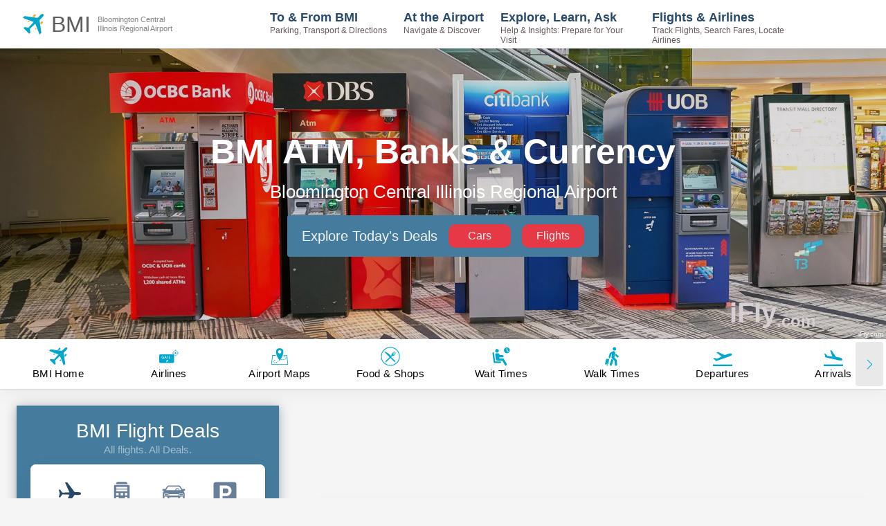

--- FILE ---
content_type: application/javascript; charset=UTF-8
request_url: https://www.ifly.com/_next/static/chunks/769.d92b247828b284e2.js
body_size: 1229
content:
"use strict";(self.webpackChunk_N_E=self.webpackChunk_N_E||[]).push([[769],{79490:function(e,t,n){n.d(t,{P:function(){return i}});var i=function(e){var t=arguments.length>1&&void 0!==arguments[1]&&arguments[1];return t&&e.startsWith("/")?"".concat("https://www.ifly.com").concat(e):e}},40769:function(e,t,n){n.r(t),n.d(t,{AppContextProvider:function(){return h},useAppContext:function(){return l}});var i=n(85893),r=n(67294),o=n(45697),a=n.n(o),u=n(21219),c=n(77491),s=n(9843),d=n(50407),p=n(4210),f=n(73063),v=(0,r.createContext)({isABTestPage:!1,isMobileDevice:!1,isDesktopDevice:!0,isDesktop:!0,isMobile:!1});v.displayName="AppContext",t.default=v;var l=function(){return(0,r.useContext)(v)};function h(e){var t=(0,u.Z)().router;(0,f.Z)();var n=t.query,r=n.deviceType,o=n.deviceOS,a=!r||"desktop"===r,l=(0,s.Z)(d.B.min(p.A.desktopLayoutBreakpoint),a),h={deviceOS:o,deviceType:r,isDesktopDevice:a,isDesktop:l,isMobileDevice:!a,isMobile:!l,isABTestPage:(0,c.VS)(t.asPath)};return(0,i.jsx)(v.Provider,{value:h,children:e.children})}h.propTypes={children:a().node.isRequired}},73063:function(e,t,n){n.d(t,{A:function(){return o}});var i=n(67294),r=n(37522);function o(e){window._CTZ={enabled:!0,verticals:{flight:{active:!0,search:{airportToIATA:e}}}}}t.Z=function(e){var t=(0,r.nJ)(),n=e||(null==t?void 0:t.faa)||"";(0,i.useEffect)(function(){o(n)},[t,e])}},9843:function(e,t,n){n.d(t,{Z:function(){return r}});var i=n(67294);function r(e){var t=arguments.length>1&&void 0!==arguments[1]&&arguments[1],n=(0,i.useState)(t),r=n[0],o=n[1];return(0,i.useEffect)(function(){var t=window.matchMedia(e);t.matches!==r&&o(t.matches);var n=function(){return o(t.matches)};return"function"==typeof t.addEventListener?t.addEventListener("change",n):t.addListener(n),function(){"function"==typeof t.addEventListener?t.removeEventListener("change",n):t.removeListener(n)}},[]),r}},21219:function(e,t,n){var i=n(26042),r=n(69396),o=n(67294),a=n(11163),u=n(77733),c=n(79490),s=n(51862),d=function(){var e=(0,a.useRouter)(),t=(0,s.rK)().ISR,n=(0,o.useCallback)(function(n){var i=arguments.length>1&&void 0!==arguments[1]?arguments[1]:void 0,r=t&&u.Z.ISR.replaceDomain,o=(0,c.P)(n,r);return e.push(o,void 0,i)},[e]);return(0,o.useMemo)(function(){return{push:n,router:(0,r.Z)((0,i.Z)({},e),{asPathNormalized:e.asPath.replace(/^\/_next\/data\/[^/]+\//,"/").replace(/\.json$/,"")})}},[e,n])};t.Z=d},4210:function(e,t,n){n.d(t,{A:function(){return i}});var i={desktopLayoutBreakpoint:"".concat(960,"px"),desktopLayoutMaxWidth:"1400px",sm:"600px",md:"960px",lg:"1280px",xl:"1920px"}},50407:function(e,t,n){n.d(t,{B:function(){return d}});var i=n(4210),r=function(e){return"(min-width: ".concat(e,")")},o=function(e){return"(max-width: ".concat(e,")")},a=function(e){return"@media ".concat(r(e))},u=function(e){return"@media ".concat(o(e))},c=a(i.A.desktopLayoutBreakpoint),s=u(i.A.desktopLayoutBreakpoint-1),d={min:r,max:o,up:a,down:u,desktopMediaQuery:c,mobileMediaQuery:s}}}]);

--- FILE ---
content_type: application/javascript; charset=UTF-8
request_url: https://www.ifly.com/_next/static/chunks/pages/%5Bname%5D/baggage-and-security-de9ee8c8e369501f.js
body_size: 4862
content:
(self.webpackChunk_N_E=self.webpackChunk_N_E||[]).push([[8229],{11711:function(t,n,e){(window.__NEXT_P=window.__NEXT_P||[]).push(["/[name]/baggage-and-security",function(){return e(53676)}])},79490:function(t,n,e){"use strict";e.d(n,{P:function(){return r}});var r=function(t){var n=arguments.length>1&&void 0!==arguments[1]&&arguments[1];return n&&t.startsWith("/")?"".concat("https://www.ifly.com").concat(t):t}},70506:function(t,n,e){"use strict";e.d(n,{h:function(){return a}});var r=e(67294),o=(0,r.createContext)({httpNotFound:function(){},httpNoLongerAvailable:function(){}});o.displayName="ErrorBoundaryContext",n.Z=o;var a=function(){return(0,r.useContext)(o)}},10785:function(t,n){"use strict";n.Z={pageTitle:"{metaTitle}",SEO:{canonical:"{metaCanonical}",meta:[{name:"keywords",content:"{metaKeywords}"},{name:"description",content:"{metaDescription}"},]}}},84550:function(t,n,e){"use strict";e.d(n,{Cm:function(){return l},Qn:function(){return s},mO:function(){return f},ox:function(){return c},u_:function(){return u}});var r=e(26042),o=e(69396),a=e(11163),i=function(){var t=(0,a.useRouter)();return"null"===t.query.subDir?(0,o.Z)((0,r.Z)({},t.query),{subDir:null}):(0,r.Z)({},t.query)};n.ZP=i;var u=function(t){return"null"===t.query.subDir?(0,o.Z)((0,r.Z)({},t.query),{subDir:null}):(0,r.Z)({},t.query)},c=function(t,n,e){return"ifly-texts-v3/airlines/".concat(t,"/PAGE_CONTENT/").concat(n||"","/").concat(e).replace("//","/")},l=function(t,n,e){return"ifly-texts-v3/".concat(t,"/PAGE_CONTENT/").concat(n||"","/").concat(e).replace("//","/")},s=function(t,n){return"ifly-texts-v3/AIRPORT_GENERIC_PAGES/".concat(t||"","/").concat(n).replace("//","/")},f=function(t,n){return"ifly-texts-v3/AIRLINE_GENERIC_PAGES/".concat(t||"","/").concat(n).replace("//","/")}},33871:function(t,n,e){"use strict";e.d(n,{Fv:function(){return l},ZG:function(){return s},ZI:function(){return u},ct:function(){return c},dX:function(){return a},wT:function(){return f}});var r=e(45379),o=function(t){if("string"!=typeof t||!t)throw Error("airlineCode was not provided.");return"airlines/".concat(t,"/flight-tracker-img.jpg")},a=function(t){return"string"==typeof t&&t?o(t):"assets/shared/header-background.png"},i=["clear-airport-security"],u=function(){var t=arguments.length>0&&void 0!==arguments[0]?arguments[0]:"",n=arguments.length>1&&void 0!==arguments[1]?arguments[1]:"";return i.includes(n)?"/GENERIC_TIPS_BACKGROUNDS/".concat(t,"/").concat(n,".jpg"):"/GENERIC_TIPS_BACKGROUNDS/".concat(t||"root",".jpg")};function c(t){return(null==t?void 0:t.faa)?"".concat(r.S3_URL,"/").concat(r.S3_AIRPORT_BUCKET_OLD,"/").concat(t.faa,"/").concat(t.image):null}function l(t){return(null==t?void 0:t.faa)&&(null==t?void 0:t.image)?"/".concat(t.faa,"/").concat(t.image):null}function s(t,n){return(null==t?void 0:t.faa)&&(null==n?void 0:n.img_url)?"/".concat(t.faa,"/").concat(n.img_url):null}function f(t,n){var e={},r={};for(var o in n)Object.prototype.hasOwnProperty.call(n,o)&&(r[o.toLowerCase()]=n[o]);for(var a in t)if(Object.prototype.hasOwnProperty.call(t,a)){var i=/{([^}]+)}/gi,u=t[a];"string"==typeof u&&(u=u.replace(i,function(t,n){return r[n.trim().toLowerCase()]||""})),e[a]=u}return e}},15591:function(t,n,e){"use strict";e.d(n,{v:function(){return u}});var r=e(51438),o=e(28668),a=e(25892),i=e(26626),u=function(t){(0,o.Z)(e,t);var n=(0,i.Z)(e);function e(t){var o;return(0,r.Z)(this,e),(o=n.call(this,t)).name="ClientNotFoundException",o}return e}((0,a.Z)(Error))},99993:function(t,n,e){"use strict";var r=e(47568),o=e(82670),a=e(29815),i=e(70655),u=e(67294),c=e(2664),l=e(21219),s=e(37522),f=e(77491),p=e(15591),d=e(70506),v=function(){var t,n=arguments.length>0&&void 0!==arguments[0]?arguments[0]:void 0,e=arguments.length>1&&void 0!==arguments[1]?arguments[1]:void 0,v=arguments.length>2&&void 0!==arguments[2]?arguments[2]:void 0,g=arguments.length>3&&void 0!==arguments[3]?arguments[3]:void 0,h=arguments.length>4&&void 0!==arguments[4]?arguments[4]:[],y=(0,l.Z)().router,m=(0,c.I0)(),Z=(0,d.h)().httpNotFound,b=(0,s.nJ)(),C=null!==(t=(0,f.AX)(y.query.name))&&void 0!==t?t:(0,f.Yc)(y.asPath);(0,u.useEffect)(function(){var t;(t=(0,r.Z)(function(){var t,r;return(0,i.__generator)(this,function(a){switch(a.label){case 0:if(a.trys.push([0,7,,8]),"function"!=typeof v)return[3,2];return[4,v()];case 1:a.sent(),a.label=2;case 2:if(t=b,!(C!==(null==b?void 0:b.pageUrl)))return[3,4];return[4,m((0,s.Qk)(C))];case 3:t=a.sent(),a.label=4;case 4:if(!(null==t?void 0:t.faa))throw new p.v("Airport not found.");if("function"!=typeof g)return[3,6];return[4,g(t)];case 5:a.sent(),a.label=6;case 6:return b.faa&&b.faa!==t.faa&&"function"==typeof n&&n(t),"function"==typeof e&&e(t),[3,8];case 7:return r=a.sent(),(0,o.Z)(r,p.v)&&Z(),[3,8];case 8:return[2]}})}),function(){return t.apply(this,arguments)})()},[C].concat((0,a.Z)(h)))};n.Z=v},98495:function(t,n,e){"use strict";e.d(n,{Z:function(){return i}});var r=e(26042),o=e(69396),a=e(67294),i={INIT:"init",LOADING:"loading",SUCCESS:"success",ERROR:"error"},u={data:null,loading:!0,error:null},c=function(t){var n,e,c,l=(0,a.useMemo)(function(){return t?(0,o.Z)((0,r.Z)({},u),{data:null!==(n=null==t?void 0:t.data)&&void 0!==n?n:u.data,loading:null!==(e=null==t?void 0:t.loading)&&void 0!==e?e:u.loading,error:null!==(c=null==t?void 0:t.error)&&void 0!==c?c:u.error}):u},[t]),s=(0,a.useState)(l),f=s[0],p=s[1],d=(0,a.useCallback)(function(t){var n=arguments.length>1&&void 0!==arguments[1]?arguments[1]:null;p(function(e){switch(t){case i.SUCCESS:return{data:n||e.data,error:e.error,loading:!1};case i.ERROR:return{data:e.data,error:n,loading:!1};case i.LOADING:return{data:e.data,error:l.error,loading:!0};case i.INIT:default:return l}})},[l]);return(0,a.useMemo)(function(){return[f,d]},[f,d])};n.C=c},21219:function(t,n,e){"use strict";var r=e(26042),o=e(69396),a=e(67294),i=e(11163),u=e(77733),c=e(79490),l=e(51862),s=function(){var t=(0,i.useRouter)(),n=(0,l.rK)().ISR,e=(0,a.useCallback)(function(e){var r=arguments.length>1&&void 0!==arguments[1]?arguments[1]:void 0,o=n&&u.Z.ISR.replaceDomain,a=(0,c.P)(e,o);return t.push(a,void 0,r)},[t]);return(0,a.useMemo)(function(){return{push:e,router:(0,o.Z)((0,r.Z)({},t),{asPathNormalized:t.asPath.replace(/^\/_next\/data\/[^/]+\//,"/").replace(/\.json$/,"")})}},[t,e])};n.Z=s},53676:function(t,n,e){"use strict";e.r(n);var r,o=e(47568),a=e(26042),i=e(69396),u=e(828),c=e(70655),l=e(85893),s=e(67294),f=e(45697),p=e.n(f),d=e(2664),v=e(5152),g=e.n(v),h=e(72039),y=e(10785),m=e(51862),Z=e(77491),b=e(12208),C=e(37522),_=e(28401),R=e(32605),S=e(3385),w=e(99993),E=e(98495),P=e(21219),D=e(78061),I=e(41061),O=e(60581),x=e(84550),N=e(33871),T=g()(function(){return Promise.all([e.e(9774),e.e(2013),e.e(3874),e.e(6809),e.e(8096),e.e(5824),e.e(5675),e.e(3455),e.e(5941),e.e(9327),e.e(9984),e.e(2185),e.e(2028),e.e(2318),e.e(6322),e.e(6591),e.e(3854),e.e(6789)]).then(e.bind(e,96789))},{loadableGenerated:{webpack:function(){return[96789]}}});function A(t){var n,e,r,f,p=t.airportName,v=t.airportArticleData,g=void 0===v?{}:v,Z=t.metaDataFromServer,b=t.isLoadingFromServer,R=function(t){x((0,C.qC)(t.faa)),x((0,S.Fu)(t.faa)),x((0,C.__)(t.latitude,t.longitude))},D=(0,P.Z)().router,x=(0,d.I0)(),N=(0,C.nJ)(),A=D.asPath.split("?")[0].split("#")[0].split("/").pop().replace(".json",""),L="baggage-services-and-help"===A?"baggage-and-security":A,k=(0,s.useState)(b),j=k[0],q=k[1],G=(0,s.useState)(g),F=G[0],M=G[1],U=(0,u.Z)((0,E.C)({data:g.crossLinking,loading:b}),2),B=U[0],W=U[1];(0,w.Z)(R),(0,s.useEffect)(function(){if((null==N?void 0:N.faa)&&(F.airportCode!==N.faa||F.articleURL!==L)){var t;(t=(0,o.Z)(function(){var t,n,e;return(0,c.__generator)(this,function(r){switch(r.label){case 0:return W(E.Z.LOADING),q(!0),[4,(0,O.jb)({airportContent:_.Z.getAirportContentText(N.faa,L),crossLinking:_.Z.getCrossLinkingText(L,N)})];case 1:return n=(t=r.sent()).airportContent,e=t.crossLinking,M({airportCode:N.faa,articleURL:L,text:n.text,faq:n.faq,articleMetaData:n.articleMetaData}),q(!1),W(E.Z.SUCCESS,e),[2]}})}),function(){return t.apply(this,arguments)})()}},[N.faa,L]);var K=(0,s.useMemo)(function(){return(0,i.Z)((0,a.Z)({},m.CR),{airportName:p,headData:N,pageOptions:y.Z,isAirportBasedContentPage:!0,terminalGateConnectionWidget:(0,i.Z)((0,a.Z)({},m.CR.terminalGateConnectionWidget),{redirect:!0}),flightTrackerWidget:(0,i.Z)((0,a.Z)({},m.CR.flightTrackerWidget),{redirectToSpecificAirlinePage:!0,redirect:!0,checkAirlineBeforeRedirect:!0}),waitTimeWidget:(0,i.Z)((0,a.Z)({},m.CR.waitTimeWidget),{redirect:!0})})},[p,N]),X=(0,s.useMemo)(function(){return[{type:I.Dv,body:(0,I.Io)(F.faq)},]},[F.faq]);return(0,l.jsxs)(m.ZP.Provider,{value:K,children:[(0,l.jsx)(h.Z,{scripts:{articles:F.articleMetaData},pageOptions:(0,i.Z)((0,a.Z)({},y.Z),{scripts:X}),pageData:Z,noIndex:N.hasNoIndex||null!==(e=null==N?void 0:null===(n=N.noIndexPages)||void 0===n?void 0:n[F.articleURL])&&void 0!==e&&e}),(0,l.jsx)(T,{isLoading:j,crossLinking:B,airportBasedContentText:null!==(r=F.text)&&void 0!==r?r:[],faqContent:null!==(f=F.faq)&&void 0!==f?f:[]})]})}A.propTypes={airportName:p().string.isRequired,airportArticleData:p().object.isRequired,isLoadingFromServer:p().bool,metaDataFromServer:p().object},A.getInitialProps=(r=(0,o.Z)(function(t){var n,e,r,o,u,l,s,f,p,d,v,g,h,y,m,w,E,P,I;return(0,c.__generator)(this,function(c){switch(c.label){case 0:if(n=t.res,e=t.query,r=t.req,o=t.asPath,u=(0,Z.AX)(e.name),l=(0,Z.iF)(u),s=(0,Z.Ae)(l,u,e.name),f=o?o.split("/").at(-1).split("?")[0].split("#")[0].split("/").pop().replace(".json",""):"",p=(0,i.Z)((0,a.Z)({},(0,D.G)()),{airportName:l?u:null,airportArticleData:{},layoutData:{},isLoadingFromServer:!0}),!u||!l)return[2,(0,Z.JP)(p,n)];return[4,(d=(0,b.M)()).dispatch((0,C.Qk)(u))];case 1:return v=c.sent(),g=(0,x.Qn)(null,f),[4,(0,O.jb)({airportContent:_.Z.getAirportContentText(v.faa,f),metaDataResponse:R.Z.getGenericPagesContent(null,f,g)})];case 2:if(y=(h=c.sent()).airportContent,m=h.metaDataResponse,w=(0,N.wT)(m.data.metaData,v),p.layoutData={backgroundImage:(0,O.wF)({customImage:y.metaData.headerImage,defaultImage:w.headerImage}),pageTitle:w.headerTitle,pageSubtitle:w.headerSubtitle},p.metaDataFromServer=w,!r)return[2,p];if(P="baggage-services-and-help"===(E=r.url.split("?")[0].split("#")[0].split("/").pop().replace(".json",""))?"baggage-and-security":E,!(null==v?void 0:v.faa))return[2,(0,Z.JP)(p,n)];if((0,Z.n1)(n,r.url,P,u,v.pageUrl,v.priority,s))return[2,p];return[4,(0,O.jb)({crossLinking:_.Z.getCrossLinkingText(P,v),rest:[d.dispatch((0,C.__)(v.latitude,v.longitude)),d.dispatch((0,C.qC)(v.faa)),d.dispatch((0,S.Fu)(v.faa))]})];case 3:return I=c.sent().crossLinking,p.airportArticleData={crossLinking:I,airportCode:v.faa,articleURL:P,text:y.text,faq:y.faq,articleMetaData:y.articleMetaData},p.isLoadingFromServer=!1,(0,D.n)(p,d),[2,p]}})}),function(t){return r.apply(this,arguments)}),n.default=A},53894:function(t,n){"use strict";function e(t){return function(n){var e=n.dispatch,r=n.getState;return function(n){return function(o){return"function"==typeof o?o(e,r,t):n(o)}}}}var r=e();r.withExtraArgument=e,n.Z=r},4111:function(t,n,e){"use strict";function r(t){if(void 0===t)throw ReferenceError("this hasn't been initialised - super() hasn't been called");return t}e.d(n,{Z:function(){return r}})},26626:function(t,n,e){"use strict";e.d(n,{Z:function(){return a}});var r=e(82662),o=e(4111);function a(t){var n=function(){if("undefined"==typeof Reflect||!Reflect.construct||Reflect.construct.sham)return!1;if("function"==typeof Proxy)return!0;try{return Boolean.prototype.valueOf.call(Reflect.construct(Boolean,[],function(){})),!0}catch(t){return!1}}();return function(){var e,a,i,u,c=(0,r.Z)(t);if(n){var l=(0,r.Z)(this).constructor;u=Reflect.construct(c,arguments,l)}else u=c.apply(this,arguments);return(a=u)&&("object"==(a&&a.constructor===Symbol?"symbol":typeof a)||"function"==typeof a)?a:(0,o.Z)(this)}}},82662:function(t,n,e){"use strict";function r(t){return(r=Object.setPrototypeOf?Object.getPrototypeOf:function(t){return t.__proto__||Object.getPrototypeOf(t)})(t)}function o(t){return r(t)}e.d(n,{Z:function(){return o}})},28668:function(t,n,e){"use strict";e.d(n,{Z:function(){return o}});var r=e(44998);function o(t,n){if("function"!=typeof n&&null!==n)throw TypeError("Super expression must either be null or a function");t.prototype=Object.create(n&&n.prototype,{constructor:{value:t,writable:!0,configurable:!0}}),n&&(0,r.Z)(t,n)}},82670:function(t,n,e){"use strict";function r(t,n){return null!=n&&"undefined"!=typeof Symbol&&n[Symbol.hasInstance]?!!n[Symbol.hasInstance](t):t instanceof n}e.d(n,{Z:function(){return r}})},44998:function(t,n,e){"use strict";function r(t,n){return(r=Object.setPrototypeOf||function(t,n){return t.__proto__=n,t})(t,n)}function o(t,n){return r(t,n)}e.d(n,{Z:function(){return o}})},25892:function(t,n,e){"use strict";e.d(n,{Z:function(){return u}});var r=e(44998);function o(t,n,e){return(o=!function(){if("undefined"==typeof Reflect||!Reflect.construct||Reflect.construct.sham)return!1;if("function"==typeof Proxy)return!0;try{return Date.prototype.toString.call(Reflect.construct(Date,[],function(){})),!0}catch(t){return!1}}()?function(t,n,e){var o=[null];o.push.apply(o,n);var a=new(Function.bind.apply(t,o));return e&&(0,r.Z)(a,e.prototype),a}:Reflect.construct).apply(null,arguments)}var a=e(82662);function i(t){var n="function"==typeof Map?new Map:void 0;return(i=function(t){var e;if(null===t||-1===Function.toString.call(t).indexOf("[native code]"))return t;if("function"!=typeof t)throw TypeError("Super expression must either be null or a function");if(void 0!==n){if(n.has(t))return n.get(t);n.set(t,i)}function i(){return function(t,n,e){return o.apply(null,arguments)}(t,arguments,(0,a.Z)(this).constructor)}return i.prototype=Object.create(t.prototype,{constructor:{value:i,enumerable:!1,writable:!0,configurable:!0}}),(0,r.Z)(i,t)})(t)}function u(t){return i(t)}}},function(t){t.O(0,[829,6261,2664,5217,1862,7522,1031,3558,2208,2464,9774,2888,179],function(){return t(t.s=11711)}),_N_E=t.O()}]);